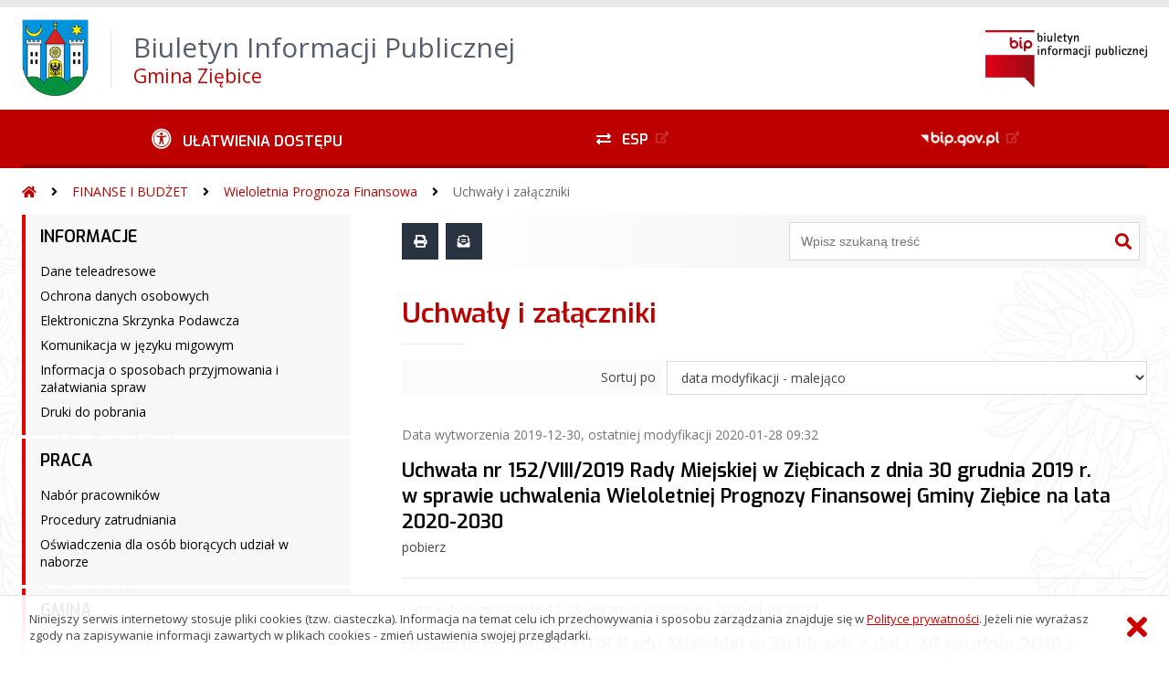

--- FILE ---
content_type: text/html; charset=UTF-8
request_url: https://ziebice.biuletyn.net/?bip=1&cid=1312&bsc=N
body_size: 46197
content:
<!DOCTYPE HTML>
<html lang="pl">
<head>
<meta charset="UTF-8">
<meta name="Viewport" content="width=device-width, initial-scale=1.0, maximum-scale=2.0">
<meta name="HandheldFriendly" content="True">
<link rel="preload" href="lib/jquery-3.6.0/jquery-3.6.0.min.js" as="script"><script src="lib/jquery-3.6.0/jquery-3.6.0.min.js"></script>
<link rel="preload" href="lib/core.js" as="script"><script src="lib/core.js?20220920"></script>
<link rel="preload" href="lib/advajax.js" as="script"><script src="lib/advajax.js"></script>
<link rel="preload" href="lib/js_functions.js" as="script"><script src="lib/js_functions.js"></script>
<link rel="preload" href="css/fontawesome-free-5.10.0-web/css/fontawesome.min.css" as="style"><link rel="stylesheet" href="css/fontawesome-free-5.10.0-web/css/fontawesome.min.css">
<link rel="preload" href="css/fontawesome-free-5.10.0-web/webfonts/fa-solid-900.woff2" as="font" type="font/woff2">
<link rel="preload" href="css/fontawesome-free-5.10.0-web/webfonts/fa-brands-400.woff2" as="font" type="font/woff2">
<link rel="preload" href="css/fontawesome-free-5.10.0-web/css/brands.min.css" as="style"><link rel="stylesheet" href="css/fontawesome-free-5.10.0-web/css/brands.min.css">
<link rel="preload" href="css/fontawesome-free-5.10.0-web/css/solid.min.css" as="style"><link rel="stylesheet" href="css/fontawesome-free-5.10.0-web/css/solid.min.css">
<link rel="preconnect" href="https://fonts.googleapis.com">
<link rel="preconnect" href="https://fonts.gstatic.com" crossorigin>
<link rel="preload" href="https://fonts.googleapis.com/css2?family=Archivo+Black&amp;family=Exo:ital,wght@0,300;0,400;0,500;0,600;0,700;0,800;0,900;1,300;1,400;1,500;1,600;1,700;1,800;1,900&amp;family=Open+Sans:ital,wght@0,300;0,400;0,600;0,700;0,800;1,300;1,400;1,600;1,700;1,800&amp;display=swap" as="style">
<link href="https://fonts.googleapis.com/css2?family=Archivo+Black&amp;family=Exo:ital,wght@0,300;0,400;0,500;0,600;0,700;0,800;0,900;1,300;1,400;1,500;1,600;1,700;1,800;1,900&amp;family=Open+Sans:ital,wght@0,300;0,400;0,600;0,700;0,800;1,300;1,400;1,600;1,700;1,800&amp;display=swap" rel="stylesheet">
<link rel="preload" href="css/app.css?20221024" as="style"><link rel="stylesheet" type="text/css" href="css/app.css?20221024">
<link rel="preload" href="css/aktualnosci.css?20220920" as="style"><link rel="stylesheet" type="text/css" href="css/aktualnosci.css?20220920">
<link rel="preload" href="css/form.css?20220920" as="style"><link rel="stylesheet" type="text/css" href="css/form.css?20220920">
<link rel="preload" href="css/menu-dol.css?20220920" as="style"><link rel="stylesheet" type="text/css" href="css/menu-dol.css?20220920">
<link rel="preload" href="css/menu-gora.css?20220920" as="style"><link rel="stylesheet" type="text/css" href="css/menu-gora.css?20220920">
<link rel="preload" href="css/menu-lewe.css?20220920" as="style"><link rel="stylesheet" type="text/css" href="css/menu-lewe.css?20220920">
<link rel="preload" href="css/menu-mobilne.css?20220920" as="style"><link rel="stylesheet" type="text/css" href="css/menu-mobilne.css?20220920">
<link rel="preload" href="css/menu-wysuwane.css?20220920" as="style"><link rel="stylesheet" type="text/css" href="css/menu-wysuwane.css?20220920">
<link rel="preload" href="css/polec.css?20220920" as="style"><link rel="stylesheet" type="text/css" href="css/polec.css?20220920">
<link rel="preload" href="css/popup.css?20220920" as="style"><link rel="stylesheet" type="text/css" href="css/popup.css?20220920">
<link rel="preload" href="css/skiplinki.css?20220920" as="style"><link rel="stylesheet" type="text/css" href="css/skiplinki.css?20220920">
<link rel="preload" href="css/stopka.css?20220920" as="style"><link rel="stylesheet" type="text/css" href="css/stopka.css?20220920">
<link rel="preload" href="css/trak.css?20220920" as="style"><link rel="stylesheet" type="text/css" href="css/trak.css?20220920">
<link rel="preload" href="css/szkielet.css" as="style"><link rel="stylesheet" type="text/css" href="css/szkielet.css?20220920">
<link rel="preload" href="css/tresc.css?20220920" as="style"><link rel="stylesheet" type="text/css" href="css/tresc.css?20220920">
<link rel="preload" href="css/rwd.css?20220920" as="style"><link rel="stylesheet" type="text/css" href="css/rwd.css?20220920">
<link rel="preload" href="css/kolor.css?20221024" as="style"><link rel="stylesheet" type="text/css" href="css/kolor.css?20221024">
<meta property="og:url" content="http:ziebice.biuletyn.net">
<meta property="og:type" content="website">
<meta property="og:title" content="Biuletyn Informacji Publicznej Gmina Ziębice">
<meta property="og:description" content="Uchwały i załączniki - BIP - Gmina Ziębice">
<meta property="og:image" content="pwa/share.jpg">
<link rel="icon" type="image/png" sizes="64x64" href="gfx/icon-64.png">
<link rel="alternate" type="application/rss+xml" title="Biuletyn Informacji Publicznej Gmina Ziębice" href="fls/bip_pliki/rss.xml">
<meta name="Keywords" content="">
<meta name="Description" content="Biuletyn Informacji Publicznej Gmina Ziębice">
<title>Uchwały i załączniki, bieżące, menu 1312 - BIP - Gmina Ziębice</title>
</head>

<body>
	<span id="skip-start">Początek strony</span>
	<div class="skiplinki">
		<div><a href="#skip-start" accesskey="0">Wróć na początek strony <strong>Control</strong>+<strong>Option</strong>+<strong>0</strong></a></div>
		<div><a href="#skip-wyszukiwarka" accesskey="1">Przejdź do wyszukiwarki <strong>Control</strong>+<strong>Option</strong>+<strong>1</strong></a></div>
		<div><a href="#skip-tresc" accesskey="2">Przejdź do treści głównej <strong>Control</strong>+<strong>Option</strong>+<strong>2</strong></a></div>
		<div><a href="#skip-stopka" accesskey="3">Przejdź do danych kontaktowych <strong>Control</strong>+<strong>Option</strong>+<strong>3</strong></a></div>
		<div><a href="#skip-menugora" accesskey="4">Przejdź do menu górnego <strong>Control</strong>+<strong>Option</strong>+<strong>4</strong></a></div>
		<div><a href="#skip-menulewe" accesskey="5">Przejdź do menu lewego <strong>Control</strong>+<strong>Option</strong>+<strong>5</strong></a></div>
		<div><a href="#skip-menudol" accesskey="6">Przejdź do menu dolnego <strong>Control</strong>+<strong>Option</strong>+<strong>6</strong></a></div>
				<div><a href="?bip=1&amp;cid=10&amp;bsc=N" accesskey="8">Przejdź do mapy serwisu <strong>Control</strong>+<strong>Option</strong>+<strong>8</strong></a></div>
	</div>

  
	<span id="skip-menubok">Menu wysuwane</span>
	<nav class="menu-wysuwane">
		</nav>

	<div class="strona">
		<div class="pasek-gora">
			<div class="menu-mobile-button">
				<div class="hamburger"><span></span><span></span><span></span><span></span></div>
				<div>Menu</div>
			</div>
			<div class="logo-bip-mobilne"></div>
		</div>
		<header>
			<a class="logo-gora" href="//ziebice.biuletyn.net" title="Odnośnik do strony startowej">
							<img src="gfx/herb.png" alt="Herb podmiotu">
							<span>
					<span>Biuletyn Informacji Publicznej</span>
					<strong>Gmina Ziębice</strong>
				</span>
			</a>
			<div class="logo-bip-podstawowe"></div>
		</header>

		<span id="skip-menugora">Menu góra</span>
		<nav class="menu-gora-tlo" id="menu-gora">
			<ul class="menu-gora-1-poziom">
				<li>
          <button id="ulatwienia-dostepu"><span>Ułatwienia dostępu</span></button>
          <ul class="menu-gora-2-poziom">
          <li><button id="zmien-schemat" data-schemat="kontrast/"><span>Wersja kontrastowa</span></button></li>
          <li><button id="wielkosc-czcionki"><span>Powiększ czcionkę</span></button></li>
          <li><button id="odstep-akapity"><span>Odstępy między wierszami i akapitami</span></button></li>
          <li><button id="odstep-znaki"><span>Odstępy między wyrazami i znakami</span></button></li>
          <li><button id="wyroznienie-odnosnikow"><span>Wyróżnienie odnośników i przycisków</span></button></li>
          <li><button id="wyczysc-ustawienia"><span>Wyczyść ustawienia</span></button></li>
          </ul>
        </li>
				<li><a href="http://epuap.gov.pl" target="_blank" rel="external nofollow noreferrer" title="Odnośnik do zewnętrznej strony otworzy się w nowym oknie"><span class="menu-gora-1-poziom-esp">ESP</span></a></li>
				<li><a href="https://www.gov.pl/web/bip" target="_blank" rel="external nofollow noreferrer" title="Odnośnik do zewnętrznej strony otworzy się w nowym oknie"><img src="gfx/www_bip_kontrast.png" alt="Logo BIP"><span></span></a></li>
			</ul>
		</nav>

		<div class="trak-tlo">
			<a href="//ziebice.biuletyn.net" title="Odnośnik do strony startowej"><em class="fas fa-home"></em><span>Strona startowa</span></a>
	<em class="fas fa-angle-right"></em><a href="?bip=1&amp;cid=1305">FINANSE I BUDŻET</a>	<em class="fas fa-angle-right"></em><a href="?bip=1&amp;cid=1311">Wieloletnia Prognoza Finansowa</a>	<em class="fas fa-angle-right"></em><a href="?bip=1&amp;cid=1312">Uchwały i załączniki</a>		</div>

		<main>
			<div class="main_srodek">
				<aside class="menu-lewe-tlo">
					<span id="skip-menulewe">Menu lewe</span>
					<nav class="menu-lewe" id="menu-lewe">
						<ul class="menu-lewe-1-poziom">
							<li class="rozwijka"><a href="?bip=1&amp;cid=1279&amp;bsc=N">INFORMACJE</a>
<ul>
<li><a href="?bip=1&amp;cid=22&amp;bsc=N">Dane teleadresowe</a></li>
<li><a href="?bip=1&amp;cid=1351&amp;bsc=N">Ochrona danych osobowych</a></li>
<li><a href="?bip=1&amp;cid=1181&amp;bsc=N">Elektroniczna Skrzynka Podawcza</a></li>
<li><a href="?bip=1&amp;cid=1236&amp;bsc=N">Komunikacja w języku migowym</a></li>
<li><a href="?bip=1&amp;cid=1266&amp;bsc=N">Informacja o sposobach przyjmowania i załatwiania spraw</a></li>
<li><a href="?bip=1&amp;cid=1151&amp;bsc=N">Druki do pobrania</a></li>
</ul>
</li>
<li class="rozwijka"><a href="?bip=1&amp;cid=1267&amp;bsc=N">PRACA</a>
<ul>
<li><a href="?bip=1&amp;cid=1170&amp;bsc=N">Nabór pracowników</a></li>
<li><a href="?bip=1&amp;cid=1268&amp;bsc=N">Procedury zatrudniania</a></li>
<li><a href="?bip=1&amp;cid=1332&amp;bsc=N">Oświadczenia dla osób biorących udział w naborze</a></li>
</ul>
</li>
<li class="rozwijka"><a href="?bip=1&amp;cid=1281&amp;bsc=N">GMINA</a>
<ul>
<li class="rozwijka"><a href="?bip=1&amp;cid=1282&amp;bsc=N">Placówki oświatowe</a>
<ul>
<li><a href="?bip=1&amp;cid=1283&amp;bsc=N">Publiczne jednostki oświatowe</a></li>
<li><a href="?bip=1&amp;cid=1284&amp;bsc=N">Niepubliczne jednostki oświatowe</a></li>
<li><a href="?bip=1&amp;cid=1349&amp;bsc=N">Informacje oświatowe</a></li>
</ul>
</li>
<li><a href="?bip=1&amp;cid=1285&amp;bsc=N">Pozostałe jednostki organizacyjne Gminy Ziębice</a></li>
<li><a href="?bip=1&amp;cid=1136&amp;bsc=N">Jednostki pomocnicze - sołectwa</a></li>
<li class="rozwijka"><a href="?bip=1&amp;cid=1209&amp;bsc=N">Organizacje pozarządowe</a>
<ul>
<li><a href="?bip=1&amp;cid=1210&amp;bsc=N">Organizacje Pozarządowe</a></li>
<li><a href="?bip=1&amp;cid=1212&amp;bsc=N">Konkursy</a></li>
<li><a href="?bip=1&amp;cid=1211&amp;bsc=N">Sprawozdania</a></li>
<li><a href="?bip=1&amp;cid=1213&amp;bsc=N">Rozstrzygnięcie konkursu ofert</a></li>
<li><a href="?bip=1&amp;cid=1238&amp;bsc=N">Informacje</a></li>
<li><a href="?bip=1&amp;cid=1338&amp;bsc=N">Druki do pobrania</a></li>
</ul>
</li>
<li><a href="?bip=1&amp;cid=1386&amp;bsc=N">Park Kulturowy Opactwo Cystersów w Henrykowie</a></li>
</ul>
</li>
<li class="rozwijka"><a href="?bip=1&amp;cid=1270&amp;bsc=N">WŁADZE GMINY</a>
<ul>
<li><a href="?bip=1&amp;cid=1271&amp;bsc=N">Burmistrz</a></li>
<li class="rozwijka"><a href="?bip=1&amp;cid=1204&amp;bsc=N">Rada Miejska</a>
<ul>
<li><a href="?bip=1&amp;cid=1432&amp;bsc=N">Radni w kadencji 2024-2029</a></li>
<li><a href="?bip=1&amp;cid=1354&amp;bsc=N">Radni w kadencji 2018-2024</a></li>
<li class="rozwijka"><a href="?bip=1&amp;cid=1205&amp;bsc=N">Komisje</a>
<ul>
<li><a href="?bip=1&amp;cid=1221&amp;bsc=N">Komisja Budżetowa</a></li>
<li><a href="?bip=1&amp;cid=1220&amp;bsc=N">Komisja Infrastruktury i Rozwoju</a></li>
<li><a href="?bip=1&amp;cid=1219&amp;bsc=N">Komisja Oświaty,Spraw Społecznych i Bezpieczeństwa</a></li>
<li><a href="?bip=1&amp;cid=1222&amp;bsc=N">Komisja Rewizyjna</a></li>
<li><a href="?bip=1&amp;cid=1218&amp;bsc=N">Komisja Rolnictwa i Ochrony Środowiska</a></li>
<li><a href="?bip=1&amp;cid=1356&amp;bsc=N">Komisja Skarg, Wniosków i Petycji</a></li>
<li><a href="?bip=1&amp;cid=1355&amp;bsc=N">Komisja Doraźna ds. opracowania zmian w Statucie Gminy Ziębice</a></li>
<li><a href="?bip=1&amp;cid=1334&amp;bsc=N">Uchwały Komisji</a></li>
</ul>
</li>
<li><a href="?bip=1&amp;cid=1129&amp;bsc=N">Uchwały</a></li>
<li class="rozwijka"><a href="?bip=1&amp;cid=1217&amp;bsc=N">Sesje Rady Miejskiej</a>
<ul>
<li><a href="?bip=1&amp;cid=1224&amp;bsc=N">Zawiadomienia o sesji</a></li>
<li><a href="?bip=1&amp;cid=1223&amp;bsc=N">Protokoły z sesji</a></li>
<li class="rozwijka"><a href="?bip=1&amp;cid=1331&amp;bsc=N">Relacje video z sesji</a>
<ul>
<li><a href="?bip=1&amp;cid=1373&amp;bsc=N">Archiwum</a></li>
</ul>
</li>
<li class="rozwijka"><a href="?bip=1&amp;cid=1433&amp;bsc=N">Wykaz głosowań imiennych</a>
<ul>
<li><a href="?bip=1&amp;cid=1357&amp;bsc=N">Wykaz głosowań imiennych Kadencja 2018 - 2024</a></li>
</ul>
</li>
</ul>
</li>
<li><a href="?bip=1&amp;cid=1436&amp;bsc=N">Interpelacje Radnych Rady Miejskiej</a></li>
</ul>
</li>
</ul>
</li>
<li class="rozwijka"><a href="?bip=1&amp;cid=1272&amp;bsc=N">URZĄD MIEJSKI</a>
<ul>
<li><a href="?bip=1&amp;cid=1135&amp;bsc=N">Kontakt</a></li>
<li class="rozwijka"><a href="?bip=1&amp;cid=1133&amp;bsc=N">Władze</a>
<ul>
<li><a href="?bip=1&amp;cid=1273&amp;bsc=N">Burmistrz Ziębic</a></li>
<li><a href="?bip=1&amp;cid=1274&amp;bsc=N">Zastępca Burmistrza Ziębic</a></li>
<li><a href="?bip=1&amp;cid=1275&amp;bsc=N">Sekretarz Gminy</a></li>
<li><a href="?bip=1&amp;cid=1276&amp;bsc=N">Skarbnik Gminy</a></li>
</ul>
</li>
<li class="rozwijka"><a href="?bip=1&amp;cid=1280&amp;bsc=N">Wydziały</a>
<ul>
<li class="rozwijka"><a href="?bip=1&amp;cid=1130&amp;bsc=N">Wydział Finansowy</a>
<ul>
<li><a href="?bip=1&amp;cid=1131&amp;bsc=N">Druki deklaracji podatkowych</a></li>
<li><a href="?bip=1&amp;cid=1215&amp;bsc=N">Komunikaty</a></li>
</ul>
</li>
<li><a href="?bip=1&amp;cid=1160&amp;bsc=N">Wydział Ogólny</a></li>
<li><a href="?bip=1&amp;cid=1342&amp;bsc=N">Biuro Rady Miejskiej</a></li>
<li><a href="?bip=1&amp;cid=1159&amp;bsc=N">Wydział Budownictwa i Gospodarki Komunalnej</a></li>
<li><a href="?bip=1&amp;cid=1152&amp;bsc=N">Wydział Gospodarki Nieruchomościami i Rolnictwa</a></li>
<li><a href="?bip=1&amp;cid=1153&amp;bsc=N">Wydział Środowiska</a></li>
<li><a href="?bip=1&amp;cid=1185&amp;bsc=N">Wydział Funduszy Zewnętrznych</a></li>
<li><a href="?bip=1&amp;cid=1187&amp;bsc=N">Urząd Stanu Cywilnego</a></li>
<li><a href="?bip=1&amp;cid=1343&amp;bsc=N">Referat Spraw Mieszkaniowych</a></li>
<li><a href="?bip=1&amp;cid=1434&amp;bsc=N">Referat Promocji Gminy</a></li>
<li><a href="?bip=1&amp;cid=1438&amp;bsc=N">Ziębicka Komunikacja Autobusowa</a></li>
<li><a href="?bip=1&amp;cid=1158&amp;bsc=N">Straż Miejska</a></li>
<li><a href="?bip=1&amp;cid=1345&amp;bsc=N">Biuro Strefy Płatnego Parkowania</a></li>
<li><a href="?bip=1&amp;cid=1344&amp;bsc=N">Komendant Gminny Ochrony Przeciwpożarowej</a></li>
<li><a href="?bip=1&amp;cid=1155&amp;bsc=N">Stanowisko d/s  Zarządzania Kryzysowego, Obronnych i Informacji Niejawnych</a></li>
<li><a href="?bip=1&amp;cid=1154&amp;bsc=N">Stanowisko Audytora Wewnętrzny</a></li>
<li><a href="?bip=1&amp;cid=1230&amp;bsc=N">Zespół ds. zamówień publicznych</a></li>
<li><a href="?bip=1&amp;cid=1242&amp;bsc=N">Stanowisko d/s kontroli</a></li>
<li><a href="?bip=1&amp;cid=1156&amp;bsc=N">Radca Prawny</a></li>
<li><a href="?bip=1&amp;cid=1393&amp;bsc=N">Koordynator ds. dostępności</a></li>
</ul>
</li>
<li><a href="?bip=1&amp;cid=1277&amp;bsc=N">Schemat organizacyjny</a></li>
<li><a href="?bip=1&amp;cid=1278&amp;bsc=N">Regulamin organizacyjny</a></li>
<li><a href="?bip=1&amp;cid=1294&amp;bsc=N">Rejestr procedur wewnętrznych</a></li>
</ul>
</li>
<li class="rozwijka"><a href="?bip=1&amp;cid=1290&amp;bsc=N">PRAWO</a>
<ul>
<li><a href="?bip=1&amp;cid=1291&amp;bsc=N">Statut Gminy Ziębice</a></li>
<li class="rozwijka"><a href="?bip=1&amp;cid=1201&amp;bsc=N">Zarządzenia Burmistrza Ziębic</a>
<ul>
<li><a href="?bip=1&amp;cid=1239&amp;bsc=N">Zarządzenia Burmistrza 2002</a></li>
<li><a href="?bip=1&amp;cid=1240&amp;bsc=N">Zarządzenia Burmistrza 2003</a></li>
<li><a href="?bip=1&amp;cid=1241&amp;bsc=N">Zarządzenia Burmistrza 2004</a></li>
<li><a href="?bip=1&amp;cid=1167&amp;bsc=N">Zarządzenia Burmistrza 2005</a></li>
<li><a href="?bip=1&amp;cid=1150&amp;bsc=N">Zarządzenia Burmistrza 2006</a></li>
<li><a href="?bip=1&amp;cid=1168&amp;bsc=N">Zarządzenia Burmistrza 2007</a></li>
<li><a href="?bip=1&amp;cid=1180&amp;bsc=N">Zarządzenia Burmistrza 2008</a></li>
<li><a href="?bip=1&amp;cid=1183&amp;bsc=N">Zarządzenia Burmistrza 2009</a></li>
<li><a href="?bip=1&amp;cid=1192&amp;bsc=N">Zarządzenia Burmistrza 2010</a></li>
<li><a href="?bip=1&amp;cid=1214&amp;bsc=N">Zarządzenia Burmistrza 2011</a></li>
<li><a href="?bip=1&amp;cid=1229&amp;bsc=N">Zarządzenia Burmistrza 2012</a></li>
<li><a href="?bip=1&amp;cid=1234&amp;bsc=N">Zarządzenia Burmistrza 2013</a></li>
<li><a href="?bip=1&amp;cid=1244&amp;bsc=N">Zarządzenia Burmistrza 2014</a></li>
<li><a href="?bip=1&amp;cid=1263&amp;bsc=N">Zarządzenia Burmistrza 2015</a></li>
<li><a href="?bip=1&amp;cid=1325&amp;bsc=N">Zarządzenia Burmistrza 2016</a></li>
<li><a href="?bip=1&amp;cid=1339&amp;bsc=N">Zarządzenia Burmistrza 2017</a></li>
<li><a href="?bip=1&amp;cid=1348&amp;bsc=N">Zarządzenia Burmistrza 2018</a></li>
<li><a href="?bip=1&amp;cid=1358&amp;bsc=N">Zarządzenia Burmistrza 2019</a></li>
<li><a href="?bip=1&amp;cid=1382&amp;bsc=N">Zarządzenia Burmistrza 2020</a></li>
<li><a href="?bip=1&amp;cid=1396&amp;bsc=N">Zarządzenia Burmistrza 2021</a></li>
<li><a href="?bip=1&amp;cid=1412&amp;bsc=N">Zarządzenia Burmistrza 2022</a></li>
<li><a href="?bip=1&amp;cid=1421&amp;bsc=N">Zarządzenia Burmistrza 2023</a></li>
<li><a href="?bip=1&amp;cid=1426&amp;bsc=N">Zarządzenia Burmistrza 2024</a></li>
<li><a href="?bip=1&amp;cid=1440&amp;bsc=N">Zarządzenia Burmistrza 2025</a></li>
<li><a href="?bip=1&amp;cid=1451&amp;bsc=N">Zarządzenia Burmistrza 2026</a></li>
</ul>
</li>
<li class="rozwijka"><a href="?bip=1&amp;cid=1129&amp;bsc=N">Uchwały Rady Miejskiej</a>
<ul>
<li><a href="?bip=1&amp;cid=1243&amp;bsc=N">Uchwały Rady Miejskiej 2002</a></li>
<li><a href="?bip=1&amp;cid=1175&amp;bsc=N">Uchwały Rady Miejskiej 2003</a></li>
<li><a href="?bip=1&amp;cid=1176&amp;bsc=N">Uchwały Rady Miejskiej 2004</a></li>
<li><a href="?bip=1&amp;cid=1178&amp;bsc=N">Uchwały Rady Miejskiej 2005</a></li>
<li><a href="?bip=1&amp;cid=1179&amp;bsc=N">Uchwały Rady Miejskiej 2006</a></li>
<li><a href="?bip=1&amp;cid=1173&amp;bsc=N">Uchwały Rady Miejskiej 2007</a></li>
<li><a href="?bip=1&amp;cid=1174&amp;bsc=N">Uchwały Rady Miejskiej 2008</a></li>
<li><a href="?bip=1&amp;cid=1182&amp;bsc=N">Uchwały Rady Miejskiej 2009</a></li>
<li><a href="?bip=1&amp;cid=1191&amp;bsc=N">Uchwały Rady Miejskiej 2010</a></li>
<li><a href="?bip=1&amp;cid=1207&amp;bsc=N">Uchwały Rady Miejskiej 2011</a></li>
<li><a href="?bip=1&amp;cid=1228&amp;bsc=N">Uchwały Rady Miejskiej 2012</a></li>
<li><a href="?bip=1&amp;cid=1235&amp;bsc=N">Uchwały Rady Miejskiej 2013</a></li>
<li><a href="?bip=1&amp;cid=1245&amp;bsc=N">Uchwały Rady Miejskiej 2014</a></li>
<li><a href="?bip=1&amp;cid=1262&amp;bsc=N">Uchwały Rady Miejskiej 2015</a></li>
<li><a href="?bip=1&amp;cid=1326&amp;bsc=N">Uchwały Rady Miejskiej 2016</a></li>
<li><a href="?bip=1&amp;cid=1340&amp;bsc=N">Uchwały Rady Miejskiej 2017</a></li>
<li><a href="?bip=1&amp;cid=1347&amp;bsc=N">Uchwały Rady Miejskiej 2018</a></li>
<li><a href="?bip=1&amp;cid=1359&amp;bsc=N">Uchwały Rady Miejskiej 2019</a></li>
<li><a href="?bip=1&amp;cid=1383&amp;bsc=N">Uchwały Rady Miejskiej 2020</a></li>
<li><a href="?bip=1&amp;cid=1402&amp;bsc=N">Uchwały Rady Miejskiej 2021</a></li>
<li><a href="?bip=1&amp;cid=1413&amp;bsc=N">Uchwały Rady Miejskiej 2022</a></li>
<li><a href="?bip=1&amp;cid=1422&amp;bsc=N">Uchwały Rady Miejskiej 2023</a></li>
<li><a href="?bip=1&amp;cid=1428&amp;bsc=N">Uchwały Rady Miejskiej 2024</a></li>
<li><a href="?bip=1&amp;cid=1442&amp;bsc=N">Uchwały Rady Miejskiej 2025</a></li>
</ul>
</li>
</ul>
</li>
<li class="rozwijka"><a href="?bip=1&amp;cid=1450&amp;bsc=N">ZAMÓWIENIA PUBLICZNE</a>
<ul>
<li><a href="?bip=1&amp;cid=1341&amp;bsc=N">Plan postępowań o udzielenie zamówień</a></li>
<li><a href="?bip=1&amp;cid=1397&amp;bsc=N">Zamówienia poniżej kwoty 130 000,00 zł</a></li>
<li><a href="?bip=1&amp;cid=1398&amp;bsc=N">Zamówienia o wartości równej lub powyżej kwoty 130 000,00 zł</a></li>
<li><a href="?bip=1&amp;cid=1233&amp;bsc=N">Zamówienia publiczne poniżej 30.000 euro</a></li>
<li><a href="?bip=1&amp;cid=1232&amp;bsc=N">Zamówienia publiczne powyżej 30.000 euro</a></li>
<li><a href="?bip=1&amp;cid=1391&amp;bsc=N">Zamówienia na podstawie art. 6 ustawy COVID-19</a></li>
</ul>
</li>
<li class="rozwijka"><a href="?bip=1&amp;cid=1295&amp;bsc=N">PRZETARGI</a>
<ul>
<li><a href="?bip=1&amp;cid=1370&amp;bsc=N">Nieruchomości sprzedaż</a></li>
<li><a href="?bip=1&amp;cid=1371&amp;bsc=N">Nieruchomości dzierżawy</a></li>
<li><a href="?bip=1&amp;cid=1132&amp;bsc=N">Inne przetargi</a></li>
</ul>
</li>
<li class="rozwijka"><a href="?bip=1&amp;cid=1303&amp;bsc=N">INFORMACJE PUBLICZNE</a>
<ul>
<li><a href="?bip=1&amp;cid=1141&amp;bsc=N">Informacje bieżące</a></li>
<li><a href="?bip=1&amp;cid=1128&amp;bsc=N">Obwieszczenia Burmistrza</a></li>
<li class="rozwijka"><a href="?bip=1&amp;cid=1226&amp;bsc=N">Kontrole</a>
<ul>
<li><a href="?bip=1&amp;cid=1256&amp;bsc=N">Plany kontroli</a></li>
<li class="rozwijka"><a href="?bip=1&amp;cid=1248&amp;bsc=N">Kontrola zarządcza</a>
<ul>
<li><a href="?bip=1&amp;cid=1260&amp;bsc=N">Plany działalności</a></li>
<li><a href="?bip=1&amp;cid=1259&amp;bsc=N">Rejestr procedur</a></li>
</ul>
</li>
<li class="rozwijka"><a href="?bip=1&amp;cid=1254&amp;bsc=N">Kontrole wewnętrzne</a>
<ul>
<li><a href="?bip=1&amp;cid=1257&amp;bsc=N">Sprawozdania</a></li>
</ul>
</li>
<li><a href="?bip=1&amp;cid=1255&amp;bsc=N">Kontrole zewnętrzne</a></li>
<li><a href="?bip=1&amp;cid=1258&amp;bsc=N">Kontrole w jednostkach podległych</a></li>
</ul>
</li>
<li class="rozwijka"><a href="?bip=1&amp;cid=1137&amp;bsc=N">Oświadczenia majątkowe</a>
<ul>
<li><a href="?bip=1&amp;cid=1140&amp;bsc=N">Burmistrz i pracownicy Urzędu Miejskiego</a></li>
<li><a href="?bip=1&amp;cid=1138&amp;bsc=N">Gminni Kierownicy Jednostek Organizacyjnych Gminy</a></li>
<li class="rozwijka"><a href="?bip=1&amp;cid=1304&amp;bsc=N">Rada Miejska</a>
<ul>
<li><a href="?bip=1&amp;cid=1439&amp;bsc=N">Rada Miejska - kadencja 2024 - 2029</a></li>
<li><a href="?bip=1&amp;cid=1369&amp;bsc=N">Rada Miejska - kadencja 2018 - 2024</a></li>
</ul>
</li>
</ul>
</li>
<li><a href="?bip=1&amp;cid=1227&amp;bsc=N">Dyżury aptek</a></li>
<li><a href="?bip=1&amp;cid=1336&amp;bsc=N">Petycje</a></li>
<li><a href="?bip=1&amp;cid=1161&amp;bsc=N">Ostrzeżenia</a></li>
<li><a href="?bip=1&amp;cid=1364&amp;bsc=N">Raporty o stanie Gminy Ziębice</a></li>
<li class="rozwijka"><a href="?bip=1&amp;cid=1296&amp;bsc=N">STRATEGIE, PLANY, PROGRAMY</a>
<ul>
<li><a href="?bip=1&amp;cid=1346&amp;bsc=N">Lokalny Program Rewitalizacji Gminy Ziębice na lata 2016 - 2026</a></li>
<li><a href="?bip=1&amp;cid=1327&amp;bsc=N">Strategia Rozwoju Gminy Ziębice na lata 2016-2026</a></li>
<li><a href="?bip=1&amp;cid=1328&amp;bsc=N">Gminny Program Przeciwdziałania Przemocy w Rodzinie oraz Ochrony Osób Doznających Przemocy w Rodzinie na lata 2016 - 2020</a></li>
<li><a href="?bip=1&amp;cid=1300&amp;bsc=N">Program Ochrony Środowiska Gminy Ziębice</a></li>
<li><a href="?bip=1&amp;cid=1301&amp;bsc=N">Program usuwania wyrobów zawierających azbest z terenu Gminy Ziębice</a></li>
<li><a href="?bip=1&amp;cid=1298&amp;bsc=N">Gminna Strategia Integracji i Rozwiązywania Problemów Społecznych dla Gminy Ziębice na lata 2009-2015</a></li>
<li><a href="?bip=1&amp;cid=1392&amp;bsc=N">Strategia Rozwiązywania Problemów Społecznych dla Gminy Ziębice na lata 2018 - 2025</a></li>
<li><a href="?bip=1&amp;cid=1399&amp;bsc=N">Gminny Program Gospodarki Odpadami</a></li>
<li><a href="?bip=1&amp;cid=1414&amp;bsc=N">Diagnoza problemów społecznych Gminy Ziębice 2021</a></li>
</ul>
</li>
<li><a href="?bip=1&amp;cid=1388&amp;bsc=N">Powszechny Spis Rolny 2020</a></li>
<li><a href="?bip=1&amp;cid=1401&amp;bsc=N">Narodowy spis powszechny ludności i mieszkań 2021</a></li>
<li class="rozwijka"><a href="?bip=1&amp;cid=1403&amp;bsc=N">Planowanie i zagospodarowanie przestrzenne</a>
<ul>
<li class="rozwijka"><a href="?bip=1&amp;cid=1405&amp;bsc=N">Miejscowe Plany Zagospodarowania Przestrzennego</a>
<ul>
<li><a href="?bip=1&amp;cid=1443&amp;bsc=N">Miejscowy plan zagospodarowania przestrzennego dla fragmentów obrębów Biernacice, Niedźwiedź, Ziębice - Nieszków, Osina Mała oraz Starczówek w gminie Ziębice</a></li>
<li><a href="?bip=1&amp;cid=1445&amp;bsc=N">Miejscowy plan zagospodarowania przestrzennego dla fragmentów obrębów Głęboka, Lubnów, Niedźwiedź oraz Starczówek w gminie Ziębice</a></li>
<li><a href="?bip=1&amp;cid=1447&amp;bsc=N">Miejscowy plan zagospodarowania przestrzennego dla fragmentów obrębów Głęboka, Lubnów, Niedźwiedź, Pomianów Dolny oraz Starczówek w gminie Ziębice</a></li>
<li><a href="?bip=1&amp;cid=1448&amp;bsc=N">Miejscowy plan zagospodarowania przestrzennego dla fragmentów obrębów Biernacice, Głęboka, Niedźwiednik, Niedźwiedź, Służejów oraz Starczówek w gminie Ziębice</a></li>
</ul>
</li>
<li><a href="?bip=1&amp;cid=1404&amp;bsc=N">Studium uwarunkowań i kierunków zagospodarowania przestrzennego</a></li>
</ul>
</li>
<li class="rozwijka"><a href="?bip=1&amp;cid=1406&amp;bsc=N">Dostępność+</a>
<ul>
<li><a href="?bip=1&amp;cid=1411&amp;bsc=N">Informacje ogólne</a></li>
<li><a href="?bip=1&amp;cid=1407&amp;bsc=N">Raport o stanie zapewnienia dostępności Urzędu Miejskiego w Ziębicach</a></li>
<li><a href="?bip=1&amp;cid=1408&amp;bsc=N">Raporty o stanie zapewnienia dostępności świetlic wiejskich na terenie Gminy Ziębice</a></li>
<li><a href="?bip=1&amp;cid=1409&amp;bsc=N">Raporty o stanie zapewnienia dostępności jednostek Ochotniczych Straży Pożarnych</a></li>
</ul>
</li>
<li><a href="?bip=1&amp;cid=1430&amp;bsc=N">Zgromadzenia</a></li>
<li><a href="?bip=1&amp;cid=1449&amp;bsc=N">Gminny Program Rewitalizacji</a></li>
</ul>
</li>
<li class="rozwijka aktywna"><a href="?bip=1&amp;cid=1305&amp;bsc=N">FINANSE I BUDŻET</a>
<ul>
<li class="rozwijka"><a href="?bip=1&amp;cid=1306&amp;bsc=N">Budżet</a>
<ul>
<li><a href="?bip=1&amp;cid=1307&amp;bsc=N">Uchwały Budżetowe</a></li>
<li><a href="?bip=1&amp;cid=1308&amp;bsc=N">Informacje o wykonaniu budżetu</a></li>
<li><a href="?bip=1&amp;cid=1309&amp;bsc=N">Sprawozdania z wykonania budżetu</a></li>
<li><a href="?bip=1&amp;cid=1310&amp;bsc=N">Informacje RIO</a></li>
</ul>
</li>
<li class="rozwijka aktywna"><a href="?bip=1&amp;cid=1311&amp;bsc=N">Wieloletnia Prognoza Finansowa</a>
<ul>
<li class="aktywna wybrana"><a href="?bip=1&amp;cid=1312&amp;bsc=N">Uchwały i załączniki</a></li>
</ul>
</li>
<li><a href="?bip=1&amp;cid=1363&amp;bsc=N">Sprawozdania Finansowe</a></li>
<li class="rozwijka"><a href="?bip=1&amp;cid=1374&amp;bsc=N">Podatki i opłaty</a>
<ul>
<li><a href="?bip=1&amp;cid=1375&amp;bsc=N">Stawki podatku od nieruchomości, podatku rolnego i leśnego oraz podatku od środków transportowych na rok 2021</a></li>
<li><a href="?bip=1&amp;cid=1376&amp;bsc=N">Podatek od nieruchomości - osoby fizyczne</a></li>
<li><a href="?bip=1&amp;cid=1377&amp;bsc=N">Podatek od nieruchomości - osoby prawne</a></li>
<li><a href="?bip=1&amp;cid=1378&amp;bsc=N">Podatek rolny</a></li>
<li><a href="?bip=1&amp;cid=1379&amp;bsc=N">Podatek leśny</a></li>
<li><a href="?bip=1&amp;cid=1380&amp;bsc=N">Podatek od środków transportowych</a></li>
<li><a href="?bip=1&amp;cid=1381&amp;bsc=N">Opłata skarbowa</a></li>
</ul>
</li>
</ul>
</li>
<li class="rozwijka"><a href="?bip=1&amp;cid=1313&amp;bsc=N">WYBORY</a>
<ul>
<li><a href="?bip=1&amp;cid=1337&amp;bsc=N">Referendum lokalne</a></li>
<li class="rozwijka"><a href="?bip=1&amp;cid=1231&amp;bsc=N">Wybory</a>
<ul>
<li><a href="?bip=1&amp;cid=1441&amp;bsc=N">Wybory Prezydenta RP 2025</a></li>
<li><a href="?bip=1&amp;cid=1431&amp;bsc=N">Wybory do Parlamentu Europejskiego 2024</a></li>
<li><a href="?bip=1&amp;cid=1427&amp;bsc=N">Wybory Samorządowe 2024</a></li>
<li><a href="?bip=1&amp;cid=1423&amp;bsc=N">Wybory do Sejmu i Senatu 2023</a></li>
<li><a href="?bip=1&amp;cid=1410&amp;bsc=N">Wybory uzupełniające do Rady Miejskiej w Ziębicach w okręgu wyborczym nr 9</a></li>
<li><a href="?bip=1&amp;cid=1389&amp;bsc=N">Materiały dla członków Obwodowych Komisji Wyborczych</a></li>
<li><a href="?bip=1&amp;cid=1387&amp;bsc=N">Wybory Prezydenta RP 28 czerwca 2020 r.</a></li>
<li><a href="?bip=1&amp;cid=1385&amp;bsc=N">Wybory uzupełniające do Rady Miejskiej w Ziębicach w okręgu wyborczym nr 10</a></li>
<li><a href="?bip=1&amp;cid=1384&amp;bsc=N">Wybory Prezydenta RP 2020</a></li>
<li><a href="?bip=1&amp;cid=1372&amp;bsc=N">Wybory do Sejmu i Senatu 2019</a></li>
<li><a href="?bip=1&amp;cid=1361&amp;bsc=N">Wybory do Parlamentu Europejskiego 2019</a></li>
<li><a href="?bip=1&amp;cid=1352&amp;bsc=N">Wybory samorządowe 2018</a></li>
<li><a href="?bip=1&amp;cid=1350&amp;bsc=N">Urzędnicy wyborczy</a></li>
<li><a href="?bip=1&amp;cid=1324&amp;bsc=N">Wybory parlamentarne 2015</a></li>
<li><a href="?bip=1&amp;cid=1320&amp;bsc=N">Ponowne wybory do Rady Miejskiej w Ziębicach w okręgu wyborczym nr 8</a></li>
<li><a href="?bip=1&amp;cid=1318&amp;bsc=N">Wybory Prezydenckie 2015</a></li>
<li class="rozwijka"><a href="?bip=1&amp;cid=1246&amp;bsc=N">Wybory do Parlamentu Europejskiego 2014</a>
<ul>
<li><a href="?bip=1&amp;cid=1247&amp;bsc=N">Informacje dla wyborców niepełnosprawnych</a></li>
</ul>
</li>
<li class="rozwijka"><a href="?bip=1&amp;cid=1250&amp;bsc=N">Wybory 2014</a>
<ul>
<li><a href="?bip=1&amp;cid=1251&amp;bsc=N">Informacje dla wyborców niepełnosprawnych</a></li>
<li><a href="?bip=1&amp;cid=1319&amp;bsc=N">Ponowne wybory do Rady Miejskiej w Ziębicach w okręgu wyborczym nr 8</a></li>
</ul>
</li>
<li><a href="?bip=1&amp;cid=1216&amp;bsc=N">Wybory parlamentarne 2011</a></li>
<li><a href="?bip=1&amp;cid=1193&amp;bsc=N">Wybory Prezydenckie 2010</a></li>
<li class="rozwijka"><a href="?bip=1&amp;cid=1200&amp;bsc=N">Wybory 2010</a>
<ul>
<li><a href="?bip=1&amp;cid=1203&amp;bsc=N">Wybory uzupełniające do Rady Miejskiej w Ziębicach w okręgu wyborczym Nr 5</a></li>
</ul>
</li>
<li><a href="?bip=1&amp;cid=1169&amp;bsc=N">Wybory parlamentarne 2007</a></li>
<li><a href="?bip=1&amp;cid=1184&amp;bsc=N">Wybory do Parlamentu Europejskiego 2009</a></li>
<li class="rozwijka"><a href="?bip=1&amp;cid=1163&amp;bsc=N">Wybory 2006</a>
<ul>
<li><a href="?bip=1&amp;cid=1165&amp;bsc=N">Wybory uzupełniające</a></li>
</ul>
</li>
<li><a href="?bip=1&amp;cid=1171&amp;bsc=N">Wybory uzupełniające na dzień 18 maja 2008 r.</a></li>
</ul>
</li>
<li><a href="?bip=1&amp;cid=1323&amp;bsc=N">Referendum Ogólnokrajowe 2015</a></li>
<li><a href="?bip=1&amp;cid=1425&amp;bsc=N">Referendum Ogólnokrajowe 2023</a></li>
<li><a href="?bip=1&amp;cid=1365&amp;bsc=N">Nabór na ławników</a></li>
</ul>
</li>
<li class="rozwijka"><a href="?bip=1&amp;cid=1314&amp;bsc=N">REJESTRY, EWIDENCJE I ARCHIWA</a>
<ul>
<li class="rozwijka"><a href="?bip=1&amp;cid=1415&amp;bsc=N">Gminna Ewidencja Zabytków</a>
<ul>
<li><a href="?bip=1&amp;cid=1416&amp;bsc=N">Gminna Ewidencja Zabytków</a></li>
<li><a href="?bip=1&amp;cid=1417&amp;bsc=N">Akty Prawne</a></li>
<li class="rozwijka"><a href="?bip=1&amp;cid=1418&amp;bsc=N">Zawiadomienia</a>
<ul>
<li><a href="?bip=1&amp;cid=1419&amp;bsc=N">Zawiadomienia o zamiarze włączenia karty adresowej zabytku do gminnej ewidencji zabytków</a></li>
</ul>
</li>
</ul>
</li>
<li><a href="?bip=1&amp;cid=1225&amp;bsc=N">Rejestr żłobków i klubów dziecięcych</a></li>
<li><a href="?bip=1&amp;cid=1249&amp;bsc=N">Rejestr Instytucji Kultury</a></li>
<li><a href="?bip=1&amp;cid=1400&amp;bsc=N">Rejestr działalności regulowanej</a></li>
</ul>
</li>
<li class="rozwijka"><a href="?bip=1&amp;cid=1315&amp;bsc=N">DOSTĘP DO INFORMACJI</a>
<ul>
<li><a href="?bip=1&amp;cid=1316&amp;bsc=N">Dostęp do informacji publicznej</a></li>
<li><a href="?bip=1&amp;cid=1317&amp;bsc=N">Dostęp do informacji nieudostępnionej w BIP</a></li>
</ul>
</li>
<li class="rozwijka"><a href="?bip=1&amp;cid=1198&amp;bsc=N">Majątek publiczny</a>
<ul>
<li><a href="?bip=1&amp;cid=1142&amp;bsc=N">Majątek podmiotu</a></li>
<li><a href="?bip=1&amp;cid=1147&amp;bsc=N">Pomoc publiczna</a></li>
</ul>
</li>
<li><a href="?bip=1&amp;cid=1204&amp;bsc=N">Interpelacje Radnych Rady Miejskiej</a></li>
						</ul>
					</nav>
									</aside>
				<div class="srodek-tlo">
					<div class="szukaj-drukuj-polec">
						<div class="strona-drukuj-polec-pdf-tlo">
	<button class="strona-drukuj" title="Wydrukuj stronę"></button>
	<button class="strona-polec" title="Poleć stronę znajomemu"></button>
	<!--
	<a class="strona-pdf" href="#" target="_blank" rel="external nofollow noreferrer">Pobierz stronę jako PDF</a>
	//-->
</div>
<div id="polec-blok" data-czas="0" class="polec-blok">
	<button id="polec-zamknij" class="polec-zamknij" title="Zamknij okno &#8222;Poleć stronę znajomemu&#8221;"></button>
	<div class="polec-tresc strona-tresc">
		<div class="strona-tytul2 modul-tytul2">Poleć stronę</div>
		<form name="polec-strone" id="polec-strone" method="POST" action="lib/mail.php">
			<div class="spaceline">
				<p><em>Zapraszam do obejrzenia strony <strong>&#8222;Uchwały i załączniki, bieżące, menu 1312 - BIP - Gmina Ziębice&#8221;</strong></em></p>
			</div>
			<div class="formline">
				<label for="do">Adres e-mail <span style="color: #B00000;" aria-hidden="true">*</span><span style="display: none;">(pole wymagane)</span></label>
				<input type="text" id="do" name="do" value="" required="">
			</div>
			<div class="formline">
				<label for="podpis">Podpis <span style="color: #B00000;" aria-hidden="true">*</span><span style="display: none;">(pole wymagane)</span></label>
				<input type="text" id="podpis" name="podpis" value="" required="">
			</div>
			<div class="spaceline">
				<p><em>Zabezpieczenie przed robotami.<br>Przepisz co drugi znak, zaczynając od pierwszego.</em></p>
			</div>
			<div class="spaceline">
				<span class="captcha">
					<span>P</span>
					<span>)</span>
					<span>#</span>
					<span>@</span>
					<span>%</span>
					<span>R</span>
					<span>F</span>
					<span>3</span>
					<span>-</span>
					<span>0</span>
					<span>A</span>
					<span>w</span>
					<span>s</span>
					<span>f</span>
					<span>d</span>
					<span>A</span>
					<span>P</span>
					<span>#</span>
					<span>@</span>
					<span>:</span>
				</span>
			</div>
			<div class="spaceline">
				<input type="hidden" id="od" name="od" value="powiadomienia@ziebice.biuletyn.net">
				<input type="hidden" id="temat" name="temat" value="Zaproszenie do obejrzenia informacji na ziebice.biuletyn.net">
				<input type="hidden" name="tresc" id="tresc" value="
				&amp;lt;!DOCTYPE HTML&amp;gt;
				&amp;lt;html lang=&amp;quot;pl&amp;quot;&amp;gt;
				&amp;lt;head&amp;gt;
				&amp;lt;meta charset=&amp;quot;UTF-8&amp;quot;&amp;gt;
				&amp;lt;title&amp;gt;Zaproszenie do obejrzenia wiadomo&amp;#347;ci&amp;lt;/title&amp;gt;
				&amp;lt;/head&amp;gt;
				&amp;lt;body style=&amp;quot;font-family: sans-serif;&amp;quot;&amp;gt;
				&amp;lt;p&amp;gt;Cze&amp;#347;&amp;#263;,&amp;lt;/p&amp;gt;
				&amp;lt;p&amp;gt;Zapraszam do obejrzenia strony &amp;lt;b&amp;gt;Uchwały i załączniki, bieżące, menu 1312 - BIP - Gmina Ziębice&amp;lt;/b&amp;gt;&amp;lt;br&amp;gt;pod adresem &amp;lt;a href=&amp;quot;http://ziebice.biuletyn.net/?bip=1&amp;amp;cid=1312&amp;amp;bsc=N&amp;quot;&amp;gt;http://ziebice.biuletyn.net/?bip=1&amp;amp;cid=1312&amp;amp;bsc=N&amp;lt;/a&amp;gt;.&amp;lt;/p&amp;gt;
				&amp;lt;p&amp;gt;&amp;lt;/p&amp;gt;
				&amp;lt;/body&amp;gt;
				&amp;lt;/html&amp;gt;
				">
				<input type="hidden" id="typ" name="typ" value="html">
			</div>
			<div class="formline">
				<label for="weryfikacja">Kod <span style="color: #B00000;" aria-hidden="true">*</span><span style="display: none;">(pole wymagane)</span></label>
				<input type="text" id="weryfikacja" name="weryfikacja" value="" required>
			</div>
			<div class="btns">
			<div class="btn"><em class="fas fa-comment-alt btn_fas_bialy"></em><input class="btn_all btn_zapisz" type="submit" name="btn0" value="Wyślij"></div>
			</div>
			<div class="spaceline"><p>Pola oznaczone <span style="color: #B00000;" aria-hidden="true">*</span> są wymagane.</p></div>
		</form>
	</div>
</div>
						<div class="szukaj-gora">
							<form method="POST" name="szukaj" action="?find=1" id="find_form_id">
	<label for="skip-wyszukiwarka">Wpisz szukaną treść</label>
	<input type="text" name="fpack[fraza]" id="skip-wyszukiwarka" placeholder="Wpisz szukaną treść" required pattern=".{3,}" title="Wpisz minimum 3 znaki.">
		<input type="hidden" name="fpack[dataod]" value="1970-01-01">
			<input type="hidden" name="fpack[datado]" value="2026-01-21">
		<button type="submit" class="fas fa-search" title="Szukaj na stronie"></button>
</form>
						</div>
					</div>
					<div class="strona-tresc">
					<!-- Treść //-->
						<span id="skip-tresc">Treść główna</span>
													<h1 class="h1-tytul aktualnosci-tytul">Uchwały i załączniki</h1>
																		<div class="formline sortline">
							<label for="sortorder">Sortuj po</label>
							<select id="sortorder" name="sord" title="Wybór sortowania listy, strona przeładuje się po zmianie opcji" onchange='document.location="?bip=1&amp;cid=1312&amp;sord="+$("#sortorder").val();'>
															<option value="0">data wytworzenia - rosnąco</option>
															<option value="10">data wytworzenia i tytuł - rosnąco</option>
															<option value="1">data wytworzenia - malejąco</option>
															<option value="11">data wytworzenia i tytuł - malejąco</option>
															<option value="2">data modyfikacji - rosnąco</option>
															<option value="12">data modyfikacji i tytuł - rosnąco</option>
															<option value="3" selected="selected">data modyfikacji - malejąco</option>
															<option value="13">data modyfikacji i tytuł - malejąco</option>
															<option value="6">data udostępnienia - rosnąco</option>
															<option value="7">data udostępnienia - malejąco</option>
															<option value="4">tytuł - rosnąco</option>
															<option value="5">tytuł - malejąco</option>
															<option value="8">kolejności wprowadzenia - rosnąco</option>
															<option value="9">kolejności wprowadzenia - malejąco</option>
														</select>
						</div>
												<ul class="submenu-tresc">
	</ul>
<!--
<h2>Metryka</h2>
<div class="metryka">
	<div class="formline"><div class="label">ilość odwiedzin</div><div class="html-prev">1296</div></div>
</div>
//-->
<div class="artykuly">
						<article class="artykul-tlo aktualnosci-tlo">
				<div class="artykul-tresc-tlo aktualnosci-tresc-tlo">
				<div class="strona-data aktualnosci-data">Data wytworzenia <span>2019-12-30</span>, ostatniej modyfikacji <span>2020-01-28 09:32</span></div>
				<h2 class="strona-tytul2 aktualnosci-tytul2"><a style="color: inherit; text-decoration: inherit;" href="?bip=2&amp;cid=1312&amp;id=10535">Uchwała nr 152/VIII/2019 Rady Miejskiej w&nbsp;Ziębicach z&nbsp;dnia 30 grudnia 2019 r. w&nbsp;sprawie uchwalenia Wieloletniej Prognozy Finansowej Gminy Ziębice na lata 2020-2030</a></h2>
				<div class="strona-skrot aktualnosci-skrot">pobierz</div>
				</div>
			</article>
						<article class="artykul-tlo aktualnosci-tlo">
				<div class="artykul-tresc-tlo aktualnosci-tresc-tlo">
				<div class="strona-data aktualnosci-data">Data wytworzenia <span>2018-12-28</span>, ostatniej modyfikacji <span>2020-01-28 09:27</span></div>
				<h2 class="strona-tytul2 aktualnosci-tytul2"><a style="color: inherit; text-decoration: inherit;" href="?bip=2&amp;cid=1312&amp;id=10534">Uchwała nr 19/VIII/2018 Rady Miejskiej w&nbsp;Ziębicach z&nbsp;dnia 28 grudnia 2018 r. w&nbsp;sprawie uchwalenia Wieloletniej Prognozy Finansowej Gminy Ziębice na lata 2019-2030</a></h2>
				<div class="strona-skrot aktualnosci-skrot">pobierz</div>
				</div>
			</article>
						</div>
						<!--
			<h2>Metryka</h2>
			<div class="metryka">
				<div class="formline"><div class="label">ilość odwiedzin</div><div class="html-prev">908</div></div>
			</div>
			//-->
											<div class="aktualnosci-lista-btn"><a href="?bip=1&amp;cid=1312&amp;bsc=T">Archiwum</a></div>
						
					</div>
				</div>
			</div>
		</main>

		<footer>
			<div class="stopka">
				<div>
					<span id="skip-stopka">Dane kontaktowe</span>
					<strong>Dane kontaktowe:</strong>
					<ul class="menu-dol-1-poziom">
						<li>
							Gmina Ziębice<br>ul. Przemysłowa 10<br>57-220 Ziębice<br>tel.: 74 8 163 870<br>fax: 74 8191 212<br>email: urzad@ziebice.pl<br>www: www.ziebice.pl<br>						</li>
					</ul>
				</div>
				<div>
<span id="skip-menudol">Menu dół</span>
<strong>Przydatne informacje</strong>
<ul class="menu-dol-1-poziom">
<li><a href="?bip=1&amp;cid=8&amp;bsc=N">Redakcja</a></li>
<li><a href="?bip=1&amp;cid=9&amp;bsc=N">Rejestr zmian</a></li>
<li><a href="?bip=1&amp;cid=10&amp;bsc=N">Mapa serwisu</a></li>
<li><a href="?bip=1&amp;cid=19&amp;bsc=N">Ostatnie zmiany</a></li>
<li><a href="?bip=1&amp;cid=1420&amp;bsc=N">Instrukcja obsługi</a></li>
<li><a href="adm">Administracja</a></li>
</ul>
</div>
<div>
<strong>Prawo</strong>
<ul class="menu-dol-1-poziom">
<li><a href="?bip=1&amp;cid=7&amp;bsc=N">Dostęp do informacji</a></li>
<li><a href="?bip=1&amp;cid=6&amp;bsc=N">Podstawy prawne</a></li>
<li><a href="?bip=1&amp;cid=21&amp;bsc=N">Polityka prywatności</a></li>
<li><a href="?bip=1&amp;cid=1395&amp;bsc=N">Deklaracja dostępności</a></li>
</ul>
</div>
<div>
<strong>Nasz urząd</strong>
<ul class="menu-dol-1-poziom">
<li><a href="?bip=1&amp;cid=12&amp;bsc=N">Znajdź nas na mapie</a></li>
<li><a href="?bip=1&amp;cid=22&amp;bsc=N">Kontakt</a></li>
<li><a href="http://www.bip.gov.pl" target="_blank" rel="external noreferrer" title="Odnośnik do zewnętrznej strony otworzy się w nowym oknie">BIP</a></li>
</ul>
</div>
<div>
<strong>Władze</strong>
<ul class="menu-dol-1-poziom">
<li><a href="http://www.sejm.gov.pl" target="_blank" rel="external noreferrer" title="Odnośnik do zewnętrznej strony otworzy się w nowym oknie">Sejm</a></li>
<li><a href="http://www.senat.gov.pl" target="_blank" rel="external noreferrer" title="Odnośnik do zewnętrznej strony otworzy się w nowym oknie">Senat</a></li>
<li><a href="http://www.premier.gov.pl" target="_blank" rel="external noreferrer" title="Odnośnik do zewnętrznej strony otworzy się w nowym oknie">Premier</a></li>
<li><a href="http://www.prezydent.pl" target="_blank" rel="external noreferrer" title="Odnośnik do zewnętrznej strony otworzy się w nowym oknie">Prezydent</a></li>
</ul>
</div>
			</div>
			<div class="stopka-dol">
				<div>
					<div class="stopka-intermedia">
												<span>projekt&nbsp;i&nbsp;hosting:&nbsp;<a href="http://www.inter.media.pl" target="_blank" rel="external nofollow noreferrer" title="Link do strony INTERmedi@, po kliknięciu otworzy się w nowym oknie">INTERmedi@</a></span>
												<span>zarządzane&nbsp;przez:&nbsp;<a href="adm" target="_blank" rel="external nofollow noreferrer" title="Link do panelu administracyjnego CMS-BIP, po kliknięciu otworzy się w nowym oknie">CMS&nbsp;-&nbsp;BIP&nbsp;3.0</a></span>
					</div>
					<div class="stopka-walidacja">
						<a href="https://validator.w3.org/nu/?doc=http://ziebice.biuletyn.net%2F%3Fbip%3D1%26cid%3D1312%26bsc%3DN" target="_blank" rel="external nofollow noreferrer"><span class="w3c-logo"><strong>HTML<br>5.0</strong></span></a>
						<a href="http://jigsaw.w3.org/css-validator/validator?uri=http://ziebice.biuletyn.net&amp;profile=css3&amp;warning=0" target="_blank" rel="external nofollow noreferrer"><span class="w3c-logo"><strong>CSS<br>3</strong></span></a>
						<a href="https://www.w3.org/WAI/WCAG2AA-Conformance" rel="external nofollow noreferrer" target="_blank"><span class="w3c-logo"><strong>WCAG<br>2.1</strong></span></a>
					</div>
				</div>
			</div>
		</footer>
	</div>

	<div class="stopka-polityka" id="stopka-polityka">
	<div class="stopka-polityka-zawartosc">
	<div class="stopka-polityka-tresc">Niniejszy serwis internetowy stosuje pliki cookies (tzw. ciasteczka). Informacja na temat celu ich przechowywania i sposobu zarządzania znajduje się w <a href="?bip=1&amp;cid=21&amp;bsc=N">Polityce prywatności</a>. Jeżeli nie wyrażasz zgody na zapisywanie informacji zawartych w plikach cookies - zmień ustawienia swojej przeglądarki.</div>
	<button class="stopka-polityka-zamknij" id="stopka-polityka-zamknij" title="Zamknij okienko polityki prywatności"></button>
	</div>
	</div>
</body>
</html>
